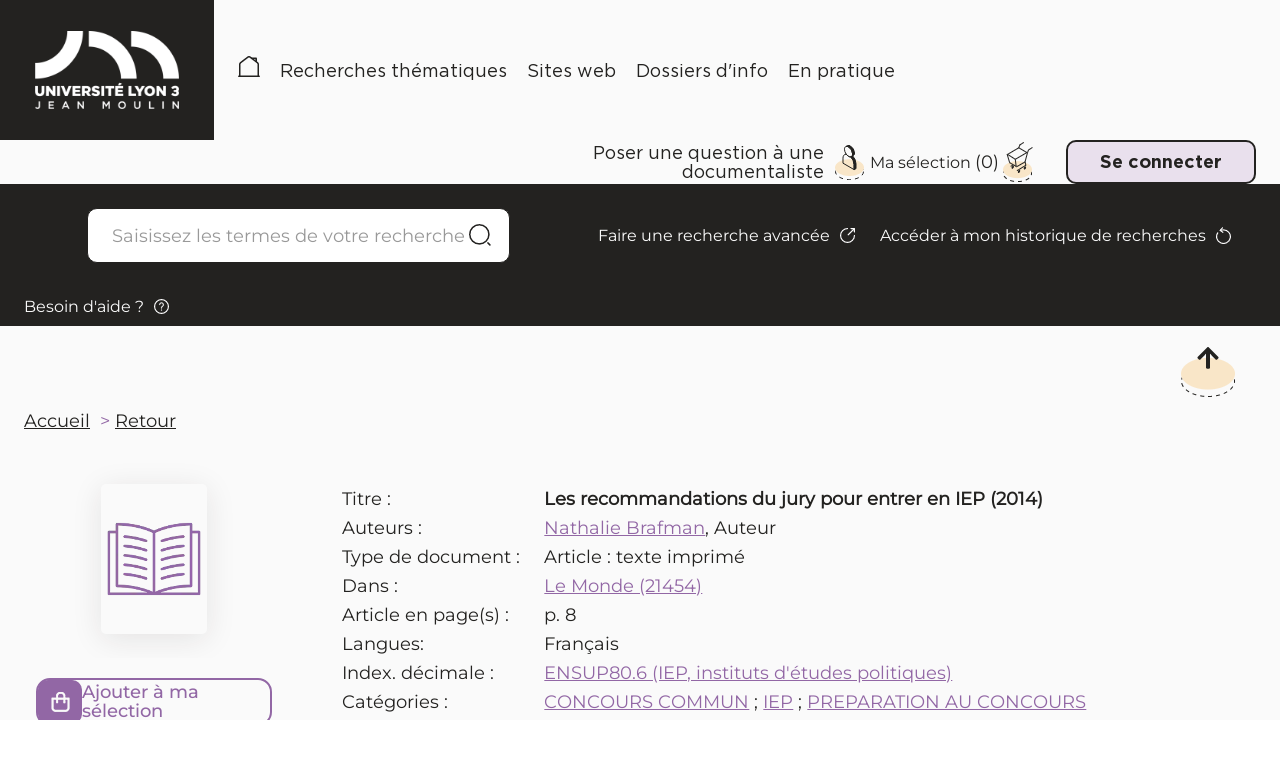

--- FILE ---
content_type: text/html; charset=utf-8
request_url: https://pmb.univ-lyon3.fr/opac_css/index.php?lvl=notice_display&id=3554
body_size: 13007
content:
<!DOCTYPE html>
<html lang="fr">
<head>
    <meta http-equiv="Content-Security-Policy" content="">
			<meta charset="utf-8">
			<meta name="author" content="PMB Group">

			<meta name="keywords" content="OPAC, web, library, opensource, catalog, catalogue, bibliothèque, médiathèque, pmb, phpmybibli">
			<meta name="description" content="Catalogue en ligne SCUIO-IP Université Jean Moulin Lyon 3."><meta name="robots" content="all">
			
			<meta http-equiv="X-UA-Compatible" content="IE=Edge">
			<meta name="viewport" content="width=device-width, initial-scale=1, maximum-scale=1">
	
	
	
				<script src="./styles/common/toolkits/jquery/versions/jquery-1.9.1.min.js"></script>
				
				
				<!--[if lte IE 8]>
				  <script src='./styles/common/toolkits/jquery/components/jquery-1.9.1.min.js'></script>
				<![endif]--><script src="./styles/common/toolkits/uikit-3.9.4/js/uikit.min.js"></script><link rel="stylesheet" type="text/css" href="./styles/common/toolkits/uikit-3.9.4/css/uikit.min.css?1737375348"><script src="./styles/common/toolkits/PMB_Scripts/js/components/set-facette-offcanvas-resp.min.js"></script>
<link rel="stylesheet" type="text/css" href="./styles/common/dGrowl.css?1737375347">
<link rel="stylesheet" type="text/css" href="./styles/common/dsi.css?1737375347">
<link rel="stylesheet" type="text/css" href="./styles/common/font-awesome.css?1737375347">
<link rel="stylesheet" type="text/css" href="./styles/common/open-sans.css?1737375347">
<link rel="stylesheet" type="text/css" href="./styles/common/pagination.css?1737375347">
<link rel="stylesheet" type="text/css" href="./styles/common/visionneuse.css?1737375348">
<link rel="stylesheet" type="text/css" href="./styles/lyon3_2024/lyon3_2024.css?1737375348"><script type="text/javascript">var opac_style= 'lyon3_2024';</script>
	<style type="text/css">
	#change-profil input.bouton {
margin-top: 2.4rem;
}
		</style>
		<link rel="SHORTCUT ICON" href="./styles/lyon3_2024/images/favicon.svg">
	<script type="text/javascript" src="includes/javascript/drag_n_drop.js"></script>
	<script type="text/javascript" src="includes/javascript/handle_drop.js"></script>
	<script type="text/javascript" src="includes/javascript/popup.js"></script>
	<script type="text/javascript">
			// Fonction a utiliser pour l'encodage des URLs en javascript
			function encode_URL(data){
				var docCharSet = document.characterSet ? document.characterSet : document.charset;
				if(docCharSet == "UTF-8"){
	    			return encodeURIComponent(data);
	    		}else{
	    			return escape(data);
	    		}
	    	}
	    </script>
	<script type="text/javascript">
	  	if (!document.getElementsByClassName){ // pour ie
			document.getElementsByClassName =
			function(nom_class){
				var items=new Array();
				var count=0;
				for (var i=0; i<document.getElementsByTagName('*').length; i++) {
					if (document.getElementsByTagName('*').item(i).className == nom_class) {
						items[count++] = document.getElementsByTagName('*').item(i);
				    }
				 }
				return items;
			 }
		}
	</script>

		<link rel="stylesheet" type="text/css" href="./includes/javascript/dojo/dijit/themes/tundra/tundra.css">
		<script type="text/javascript">
			var dojoConfig = {
				parseOnLoad: true,
				locale: 'fr-fr',
				isDebug: false,
				usePlainJson: true,
				packages: [{
						name: 'pmbBase',
						location:'../../../..'
					},{
						name: 'd3',
						location:'../../d3'
					}],
				deps: ['apps/pmb/MessagesStore', 'dgrowl/dGrowl', 'dojo/ready', 'apps/pmb/ImagesStore'],
				callback:function(MessagesStore, dGrowl, ready, ImagesStore){
					window.pmbDojo = {};
					pmbDojo.messages = new MessagesStore({url:'./ajax.php?module=ajax&categ=messages', directInit:false, lastModified:'1737375346'});
					pmbDojo.images = new ImagesStore({url:'./ajax.php?module=ajax&categ=images', directInit:false});
					ready(function(){
						new dGrowl({'channels':[{'name':'info','pos':2},{'name':'error', 'pos':1}]});
					});

				},
			};
		</script>
		<script type="text/javascript" src="./includes/javascript/dojo/dojo/dojo.js"></script>
		<script type="text/javascript">
		dojo.addOnLoad(function () {
			// Ajout du theme Dojo
			dojo.addClass(dojo.body(),'tundra');
		})
		</script>
		<script type="text/javascript">
	var pmb_img_patience = './images/patience.gif';
</script><script type="text/javascript">
			var opac_show_social_network =0;
		</script>
	<script type="text/javascript" src="./includes/javascript/http_request.js"></script>
	
<script>
				dojo.addOnLoad(function (){
					//on balance un evenement pour les initialiser les modules si besoin...
					dojo.publish('init',['cms_dojo_init',{}]);
				});
			</script><script>
			function cms_module_search_22_change_dest(){
				var page = 0;
                var universe = 0;
                var default_segment = 0;
				if(document.forms['cms_module_search_22_searchbox'].dest) {
					var dests = document.forms['cms_module_search_22_searchbox'].dest;
					for(var i = 0; i < dests.length; i++){
    					if(dests[i].checked || dests[i].selected ){
    						page = dests[i].getAttribute('page');
	                        universe = dests[i].getAttribute('universe');
	                        default_segment = dests[i].getAttribute('default_segment');
							break;
						}
					}
				}
                if(universe > 0){
                    if(default_segment > 0){
                        document.forms['cms_module_search_22_searchbox'].action = './index.php?lvl=search_segment&action=segment_results&id='+default_segment;
                    } else {
                        document.forms['cms_module_search_22_searchbox'].action = './index.php?lvl=search_universe&id='+universe;
                    }
                } else if(page>0){
					document.forms['cms_module_search_22_searchbox'].action = './index.php?lvl=cmspage&pageid='+page;
				}
                if (page.toString().indexOf('view_') != -1) {
					var view_id = page.substr(5);
				    document.forms['cms_module_search_22_searchbox'].action += '&opac_view='+view_id;
				}
			}
		</script><script>
			function cms_module_search_210_change_dest(){
				var page = 0;
                var universe = 0;
                var default_segment = 0;
				if(document.forms['cms_module_search_210_searchbox'].dest) {
					var dests = document.forms['cms_module_search_210_searchbox'].dest;
					for(var i = 0; i < dests.length; i++){
    					if(dests[i].checked || dests[i].selected ){
    						page = dests[i].getAttribute('page');
	                        universe = dests[i].getAttribute('universe');
	                        default_segment = dests[i].getAttribute('default_segment');
							break;
						}
					}
				}
                if(universe > 0){
                    if(default_segment > 0){
                        document.forms['cms_module_search_210_searchbox'].action = './index.php?lvl=search_segment&action=segment_results&id='+default_segment;
                    } else {
                        document.forms['cms_module_search_210_searchbox'].action = './index.php?lvl=search_universe&id='+universe;
                    }
                } else if(page>0){
					document.forms['cms_module_search_210_searchbox'].action = './index.php?lvl=cmspage&pageid='+page;
				}
                if (page.toString().indexOf('view_') != -1) {
					var view_id = page.substr(5);
				    document.forms['cms_module_search_210_searchbox'].action += '&opac_view='+view_id;
				}
			}
		</script><title>Les recommandations du jury pour entrer en IEP Catalogue en ligne</title><script type="text/javascript" src="./includes/javascript/auth_popup.js"></script><script type="text/javascript" src="./includes/javascript/pnb.js"></script><script src="./includes/javascript/accessibility.js"></script><script type="text/javascript" src="./includes/javascript/tablist_ajax.js"></script><script type="text/javascript" src="./includes/javascript/tablist.js"></script><script type="text/javascript" src="./includes/javascript/misc.js"></script><script type="text/javascript" src="./includes/javascript/tarteaucitron/tarteaucitron.js"></script><meta http-equiv="Content-Type" content="charset=utf-8"></head>

<body onload="window.defaultStatus='PMB : Accès public';" id="pmbopac" data-cms-page="Affichage d'une monographie" data-cms-model="OPAC"><div id="container">

		
		<div id="cms_zone_12" class="uk-flex uk-flex-wrap" data-name="pmb_container"><header id="intro" class="uk-width-1-1" role="banner" data-name="intro">

		<section id="cms_zone_1690" class="header_top uk-flex uk-flex-between uk-flex-middle" data-name="header_top"><section id="cms_zone_1692" class="header_top_container_left uk-flex uk-flex-middle" data-name="header_top_container_left"><div id="cms_module_section_126" class="cms_module_section cms_module uk-width-1-1 pmb_logo_portail" data-name="01_Logo"><div class="pmb_logo_portail_container uk-flex uk-flex-wrap uk-flex-bottom pmb_grid_gap">
    <div id="pmb_logo_primary">
         <a href="./index.php" target="" title="">
	      <img src="https://pmb.univ-lyon3.fr/opac_css/cms_vign.php?type=section&amp;id=62&amp;database=pmb&amp;mode=custom_188" alt="Logo Université Jean Moulin - Lyon 3">
        </a>
    </div>
</div></div><div id="cms_module_sectionslist_120" class="pmb-container pmb_menu_horiz cms_module_sectionslist cms_module uk-width-1-1 uk-visible@m pmb_menuHoriz" data-name="03_Menu / menuHoriz">    <nav id="pmb_menu_desktop" class="pmb_container">
        <ul class="uk-flex uk-flex-left uk-flex-middle uk-flex-wrap">
        
                            <li class="pmb_menu_item pmb_subtitle_variant">
                    <a href="./index.php" target="" title="Accueil">
                        Accueil
                    </a>
                                    </li>
                            <li class="pmb_menu_item pmb_subtitle_variant pmb_title_arrow">
                    <a href="./index.php?lvl=cmspage&amp;pageid=6&amp;id_rubrique=113" target="" title="Recherches thématiques">
                        Recherches thématiques
                    </a>
                                        
                       
                        <div class="pmb_menu_dropdown" data-uk-dropdown="mode: hover; pos: bottom-left; animation: uk-animation-slide-bottom">
                            <ul id="pmb_menuclass_recherches " class="pmb_menu_child uk-flex uk-flex-column">
                                                                    <li class="pmb_menu_child_item ">
                                        <a tabindex="0" href="./index.php?lvl=search_universe&amp;id=1" target="_self">
                                            Formations
                                         </a>
                                    </li>
                                                                    <li class="pmb_menu_child_item ">
                                        <a tabindex="0" href="./index.php?lvl=search_universe&amp;id=4" target="_self">
                                            Métiers et compétences
                                         </a>
                                    </li>
                                                                    <li class="pmb_menu_child_item ">
                                        <a tabindex="0" href="./index.php?lvl=search_universe&amp;id=3" target="_self">
                                            Stages et emploi
                                         </a>
                                    </li>
                                                                    <li class="pmb_menu_child_item ">
                                        <a tabindex="0" href="./index.php?lvl=search_universe&amp;id=2" target="_self">
                                            Mobilité internationale
                                         </a>
                                    </li>
                                                            </ul>
                        </div>
                                    </li>
                            <li class="pmb_menu_item pmb_subtitle_variant pmb_title_arrow">
                    <a href="./index.php?lvl=cmspage&amp;pageid=6&amp;id_rubrique=114" target="" title="Sites web">
                        Sites web
                    </a>
                                        
                       
                        <div class="pmb_menu_dropdown" data-uk-dropdown="mode: hover; pos: bottom-left; animation: uk-animation-slide-bottom">
                            <ul id="pmb_menuclass_sites " class="pmb_menu_child uk-flex uk-flex-column">
                                                                    <li class="pmb_menu_child_item ">
                                        <a tabindex="0" href="./index.php?lvl=cmspage&amp;pageid=6&amp;id_rubrique=124" target="">
                                            Sites essentiels
                                         </a>
                                    </li>
                                                                    <li class="pmb_menu_child_item uk-visible-toggle uk-flex uk-flex-column">
                                        <a tabindex="0" href="./index.php?lvl=cmspage&amp;pageid=6&amp;id_rubrique=125" target="">
                                            Sites spécialisés
                                         </a>
                                    </li>
                                                            </ul>
                        </div>
                                    </li>
                            <li class="pmb_menu_item pmb_subtitle_variant">
                    <a href="./index.php?lvl=cmspage&amp;pageid=6&amp;id_rubrique=115" target="" title="Dossiers d'info">
                        Dossiers d'info
                    </a>
                                    </li>
                            <li class="pmb_menu_item pmb_subtitle_variant pmb_title_arrow">
                    <a href="./index.php?lvl=cmspage&amp;pageid=6&amp;id_rubrique=116" target="" title="En pratique">
                        En pratique
                    </a>
                                        
                       
                        <div class="pmb_menu_dropdown" data-uk-dropdown="mode: hover; pos: bottom-left; animation: uk-animation-slide-bottom">
                            <ul id="pmb_menuclass_en " class="pmb_menu_child uk-flex uk-flex-column">
                                                                    <li class="pmb_menu_child_item ">
                                        <a tabindex="0" href="./index.php?lvl=cmspage&amp;pageid=6&amp;id_rubrique=121" target="">
                                            Qui sommes-nous ?
                                         </a>
                                    </li>
                                                                    <li class="pmb_menu_child_item ">
                                        <a tabindex="0" href="./index.php?lvl=cmspage&amp;pageid=6&amp;id_rubrique=122" target="">
                                            Mode d'emploi
                                         </a>
                                    </li>
                                                                    <li class="pmb_menu_child_item ">
                                        <a tabindex="0" href="./index.php?lvl=cmspage&amp;pageid=6&amp;id_rubrique=123" target="">
                                            Nous contacter
                                         </a>
                                    </li>
                                                            </ul>
                        </div>
                                    </li>
                    </ul>
    </nav>
</div></section><div id="cms_zone_1693" class="header_top_container_right" data-name="header_top_container_right"><div id="cms_zone_580" class="uk-flex pmb-container uk-flex-right uk-flex-middle pmb_surmenu" data-name="pmb_surmenu"><section id="cms_zone_1697" class="contact_doc_container" data-name="contact_doc_container"><div id="cms_module_section_247" class="cms_module_section cms_module pmb_contact_link pmb_contact_docu" data-name="Contact_docu"><div class="pmb_contact_link_container">
    <a href="./index.php?lvl=cmspage&amp;pageid=6&amp;id_rubrique=138" target="_self" title="Poser une question à une documentaliste">
        Poser une question à une documentaliste
    </a>
</div></div></section><div id="cms_zone_1220" class="pmb_container_panier" data-name="pmb_container_panier"><div id="resume_panier" data-name="resume_panier">
			<iframe recept="yes" recepttype="cart" frameborder="0" id="iframe_resume_panier" name="cart_info" allowtransparency="true" src="" scrolling="no" scrollbar="0"></iframe>
			<script type="text/javascript">
				addLoadEvent(function() {
		        	let iframe = document.getElementById('iframe_resume_panier');
		           	if (iframe) {
						iframe.src = 'cart_info.php'
					}
				});
			</script>
		</div></div><div id="connexion" hidden="" data-name="connexion">

			<h3 class="login_invite">Se connecter</h3><div id="login_form"><form action="index.php?lvl=notice_display&amp;id=3554" method="post" name="myform"><label>accéder à votre compte de lecteur</label><br>
				<input type="text" name="login" class="login" size="14" placeholder="identifiant"><br>
                <div class="myform-password-text-visually">
                    <input type="password" id="myform-password" name="password" class="password" size="8" placeholder="Mot de passe" value="">
                    <button type="button" class="fa fa-eye" id="myform-password-visually" onclick='toggle_password(this, "myform-password");' title="Afficher ou masquer le mot de passe"></button>
                </div>
                <input type="hidden" name="force_login" value="1">
				<input type="submit" name="ok" value="Se connecter" class="bouton"><input type="hidden" name="csrf_token" value="0f89d9f4eeec2dbe841c504ebc4603f43cb09d73"></form><a class="mdp_forgotten" href="./askmdp.php">Mot de passe oublié ?</a><br><a class="subs_not_yet_subscriber" href="./subscribe.php">Pas encore inscrit ?</a></div>

			</div><div id="cms_module_htmlcode_204" class="cms_module_htmlcode cms_module uk-visible@m uk-flex uk-flex-middle" data-name="Toggle Connexion"><div class="pmb_user uk-flex uk-flex-middle">
    <button class="uk-flex uk-flex-middle pmb_button" data-uk-toggle="target: #connexion; animation: uk-animation-fade" type="button">
                    <span>Se connecter</span>
            </button>
</div></div></div></div><div id="cms_module_htmlcode_174" class="cms_module_htmlcode cms_module uk-hidden@m pmb_resp_bar uk-flex uk-flex-middle" data-name="Menu bar responsive"><ul class="pmb_resp_menu uk-flex uk-flex-wrap uk-flex-middle">
    <li>
        <button class="pmb_icon_user" data-uk-toggle="target: #connexion; animation: uk-animation-slide-bottom" type="button">
             <img src="./styles/lyon3_2024/images/user.png" alt="Se connecter">
        </button>
    </li>
    <li>
        <button class="pmb_icon_search" data-uk-toggle="target: .pmb_search_resp; animation: uk-animation-slide-bottom; cls: uk-display-block" type="button">
            <img src="./styles/lyon3_2024/images/search-mobile.png" alt="recherche">
        </button>
    </li>
    
    <li>
        <a class="pmb_icon_history" href="./index.php?lvl=search_history">
            <img src="./styles/lyon3_2024/images/history.svg" alt="Historique de recherche">
        </a>
    </li>
    <li>
         <a class="pmb_icon_cart" href="./index.php?lvl=show_cart">
            <img src="./styles/lyon3_2024/images/cart.svg" alt="">
        </a>
        
    </li>
</ul>
</div></section><div id="intro_bibli" class="uk-hidden" data-name="intro_bibli">
			<h3>SCUIO-IP Université Jean Moulin Lyon 3</h3>
			<div class="p1"></div>
			<div class="p2"></div>
			</div><div id="cms_module_article_177" class="cms_module_article cms_module" data-name="Bouton Aide - Connexion"><div id="pmb_help_connexion">
    <a href="./index.php?lvl=cmspage&amp;pageid=4&amp;id_article=79">Besoin d'aide ?</a>
</div></div><div id="cms_module_htmlcode_211" class="cms_module_htmlcode cms_module uk-hidden@m pmb_toggle_menu_resp" data-name="Toggle menu"><button class="pmb_icon_burger" data-uk-toggle="target: #pmb_resp_offcanvas" type="button">
    <img src="./styles/lyon3_2024/images/burger.png" alt="Bouton menu burger">
    <p class="btn_menu_burger">Menu</p>
</button></div><section id="cms_zone_1691" class="header_bottom uk-flex uk-flex-between" data-name="header_bottom"><section id="cms_zone_1694" class="header_bottom_container_left uk-width-1-1" data-name="header_bottom_container_left"><section id="cms_zone_1696" class="search_barre_container" data-name="search_barre_container"><div id="cms_module_search_22" class="pmb-container cms_module_search cms_module uk-width-1-1 pmb_search uk-visible@m" role="search" data-name="02_Barre de recherche simple">
			<form method="post" class="searchbox searchbox_aff_input_search" action="./index.php?lvl=more_results&amp;autolevel1=1" name="cms_module_search_22_searchbox" onsubmit="if (cms_module_search_22_searchbox.user_query.value.length == 0) { cms_module_search_22_searchbox.user_query.value='*';}">
				
				<input type="hidden" value="1" name="look_TITLE">
				<input type="hidden" value="1" name="look_AUTHOR">
				<input type="hidden" value="1" name="look_ALL">
				<h4 class="searchbox_title">Nos ressources en orientation et insertion professionnelle</h4><span class="research_inputs">
					<input type="text" name="user_query" value="" placeholder="Saisissez les termes de votre recherche">
				<input class="bouton" type="submit" value="Rechercher">
				<input class="bouton button_search_help" title="Aide" type="button" onclick='window.open("./help.php?whatis=simple_search", "search_help", "scrollbars=yes, toolbar=no, dependent=yes, width=400, height=400, resizable=yes"); return false' value="Aide"></span>
						<p class="search_other_link" id="search_other_link_0"><a href="./index.php?search_type_asked=extended_search" title="Faire une recherche avancée">Faire une recherche avancée</a></p>
						<p class="search_other_link" id="search_other_link_1"><a href="./index.php?lvl=search_history" title="Accéder à mon historique de recherches">Accéder à mon historique de recherches</a></p>
						<p class="search_other_link" id="search_other_link_2"><a href="./index.php?lvl=cmspage&amp;pageid=4&amp;id_article=89" target="_blank" title="Besoin d'aide ?">Besoin d'aide ?</a></p>
			<input type="hidden" name="csrf_token" value="6b59080cfa8c5ce39eb28dfc20c94e7559f6f8b8"></form></div></section><div id="cms_module_search_210" class="uk-hidden@m cms_module_search cms_module uk-width-1-1 pmb_search pmb_search_resp" data-name="02_Barre de recherche responsive">
			<form method="post" class="searchbox " action="./index.php?lvl=more_results&amp;autolevel1=1" name="cms_module_search_210_searchbox" onsubmit="if (cms_module_search_210_searchbox.user_query.value.length == 0) { cms_module_search_210_searchbox.user_query.value='*';}">
				
				<input type="hidden" value="1" name="look_TITLE">
				<input type="hidden" value="1" name="look_AUTHOR">
				<input type="hidden" value="1" name="look_ALL">
				<h4 class="searchbox_title">Catalogue de ressources</h4><span class="research_inputs">
					<input type="text" name="user_query" value="" placeholder="Rechercher...">
				<input class="bouton" type="submit" value="Rechercher"></span>
						<p class="search_other_link" id="search_other_link_0"><a href="./index.php?search_type_asked=extended_search" title="Faire une recherche avancée">Faire une recherche avancée</a></p>
						<p class="search_other_link" id="search_other_link_1"><a href="./index.php?lvl=cmspage&amp;pageid=4&amp;id_article=89" target="_blank" title="Besoin d'aide ?">Besoin d'aide ?</a></p>
			<input type="hidden" name="csrf_token" value="c447cad0700d5f2ab7b8641e542b2b2c0e380c81"></form></div></section><section id="cms_zone_1695" class="header_bottom_container_right" data-name="header_bottom_container_right"><div id="cms_module_section_236" class="pmb-container cms_module_section cms_module uk-width-1-1 pmb_deco_image_home uk-flex uk-flex-center uk-flex-middle" data-name="Image_décorative_header"><div class="uk-flex uk-flex-right">
    <div class="pmb_deco_image_home_content">
        <img src="https://pmb.univ-lyon3.fr/opac_css/cms_vign.php?type=section&amp;id=86&amp;database=pmb&amp;mode=custom_218" alt=" Image décorative " title=" Image décorative ">
    </div>
</div></div></section></section><div id="cms_module_sectionslist_173" class="cms_module_sectionslist cms_module uk-hidden@m pmb_menu_responsive" data-name="Menu responsive">    <div id="pmb_resp_offcanvas" class="uk-offcanvas  pmb_menu_responsive_container" data-uk-offcanvas>
        <div class="uk-offcanvas-bar uk-offcanvas-bar-custom  pmb_menu_responsive_container_content">
            <nav id="pmb_menu_mobile">
                <ul class="uk-flex uk-flex-column">
                
                                            <li class="pmb_menu_item">
                            <a href="./index.php" target="">
                                Accueil
                            </a>
                                                    </li>
                                            <li class="pmb_menu_item">
                            <a href="./index.php?lvl=cmspage&amp;pageid=6&amp;id_rubrique=113" target="">
                                Recherches thématiques
                            </a>
                                                        
                                <ul class="pmb_menu_child uk-flex uk-flex-column">
                                                                            <li class="pmb_menu_child_item ">
                                            <a tabindex="-1" href="./index.php?lvl=search_universe&amp;id=1" target="_self">
                                                Formations
                                             </a>
                                                                                    </li>
                                                                            <li class="pmb_menu_child_item ">
                                            <a tabindex="-1" href="./index.php?lvl=search_universe&amp;id=4" target="_self">
                                                Métiers et compétences
                                             </a>
                                                                                    </li>
                                                                            <li class="pmb_menu_child_item ">
                                            <a tabindex="-1" href="./index.php?lvl=search_universe&amp;id=3" target="_self">
                                                Stages et emploi
                                             </a>
                                                                                    </li>
                                                                            <li class="pmb_menu_child_item ">
                                            <a tabindex="-1" href="./index.php?lvl=search_universe&amp;id=2" target="_self">
                                                Mobilité internationale
                                             </a>
                                                                                    </li>
                                                                    </ul>
                                                    </li>
                                            <li class="pmb_menu_item">
                            <a href="./index.php?lvl=cmspage&amp;pageid=6&amp;id_rubrique=114" target="">
                                Sites web
                            </a>
                                                        
                                <ul class="pmb_menu_child uk-flex uk-flex-column">
                                                                            <li class="pmb_menu_child_item ">
                                            <a tabindex="-1" href="./index.php?lvl=cmspage&amp;pageid=6&amp;id_rubrique=124" target="">
                                                Sites essentiels
                                             </a>
                                                                                    </li>
                                                                            <li class="pmb_menu_child_item uk-flex uk-flex-column">
                                            <a tabindex="-1" href="./index.php?lvl=cmspage&amp;pageid=6&amp;id_rubrique=125" target="">
                                                Sites spécialisés
                                             </a>
                                                                                        
                                                    <ul class="pmb_menu_grandchild">
                                                                                                                    <li class="pmb_menu_grandchild_item">
                                                                <a href="./index.php?lvl=cmspage&amp;pageid=6&amp;id_rubrique=126" target="">
                                                                    Formations
                                                                </a>
                                                            </li>
                                                                                                                    <li class="pmb_menu_grandchild_item">
                                                                <a href="./index.php?lvl=cmspage&amp;pageid=6&amp;id_rubrique=136" target="">
                                                                    Métiers, fonctions
                                                                </a>
                                                            </li>
                                                                                                                    <li class="pmb_menu_grandchild_item">
                                                                <a href="./index.php?lvl=cmspage&amp;pageid=6&amp;id_rubrique=127" target="">
                                                                    Fonction publique
                                                                </a>
                                                            </li>
                                                                                                                    <li class="pmb_menu_grandchild_item">
                                                                <a href="./index.php?lvl=cmspage&amp;pageid=6&amp;id_rubrique=128" target="">
                                                                    Stages et emploi
                                                                </a>
                                                            </li>
                                                                                                            </ul>
                                                                                    </li>
                                                                    </ul>
                                                    </li>
                                            <li class="pmb_menu_item">
                            <a href="./index.php?lvl=cmspage&amp;pageid=6&amp;id_rubrique=115" target="">
                                Dossiers d'info
                            </a>
                                                    </li>
                                            <li class="pmb_menu_item">
                            <a href="./index.php?lvl=cmspage&amp;pageid=6&amp;id_rubrique=116" target="">
                                En pratique
                            </a>
                                                        
                                <ul class="pmb_menu_child uk-flex uk-flex-column">
                                                                            <li class="pmb_menu_child_item ">
                                            <a tabindex="-1" href="./index.php?lvl=cmspage&amp;pageid=6&amp;id_rubrique=121" target="">
                                                Qui sommes-nous ?
                                             </a>
                                                                                    </li>
                                                                            <li class="pmb_menu_child_item ">
                                            <a tabindex="-1" href="./index.php?lvl=cmspage&amp;pageid=6&amp;id_rubrique=122" target="">
                                                Mode d'emploi
                                             </a>
                                                                                    </li>
                                                                            <li class="pmb_menu_child_item ">
                                            <a tabindex="-1" href="./index.php?lvl=cmspage&amp;pageid=6&amp;id_rubrique=123" target="">
                                                Nous contacter
                                             </a>
                                                                                    </li>
                                                                    </ul>
                                                    </li>
                                    </ul>
            </nav>
        </div>
    </div>
</div><div id="cms_module_htmlcode_209" class="cms_module_htmlcode cms_module uk-hidden@m" data-name="Facettes_responsive"><button data-pmb-offcanvas="pmb_offcanvas_toggle" class="pmb_icon_facette uk-hidden" data-uk-toggle="target: #facette" type="button">
    <span>Affiner la recherche</span>
</button></div><section id="cms_zone_1701" class="reseaux_sociaux_responsive_container" data-name="reseaux_sociaux_responsive_container"><div id="cms_module_sectionslist_239" class="cms_module_sectionslist cms_module pmb_header_reseaux_sociaux" data-name="02_header_reseaux_sociaux">    <div class="pmb_header_reseaux_sociaux_container">
            	    <h2 class="pmb_subtitle_variant">Nous suivre</h2>
                <ul class="uk-flex uk-flex-wrap pmb_social_items">    
                            
                <li class="pmb_social_item">
                    <a href="https://www.facebook.com/UnivJeanMoulinLyon3/" target="_blank" title="Facebook (mobile)">
                        <img src="https://pmb.univ-lyon3.fr/opac_css/cms_vign.php?type=section&amp;id=91&amp;database=pmb&amp;mode=custom_30" alt="Logo Facebook">
                   </a>
               </li>
        	                
                <li class="pmb_social_item">
                    <a href="https://www.instagram.com/univlyon3/" target="_blank" title="Instagram (mobile)">
                        <img src="https://pmb.univ-lyon3.fr/opac_css/cms_vign.php?type=section&amp;id=92&amp;database=pmb&amp;mode=custom_30" alt="Logo Instagram">
                   </a>
               </li>
        	                
                <li class="pmb_social_item">
                    <a href="https://www.linkedin.com/school/universit-jean-moulin---lyon-3" target="_blank" title="Linkedin (mobile)">
                        <img src="https://pmb.univ-lyon3.fr/opac_css/cms_vign.php?type=section&amp;id=93&amp;database=pmb&amp;mode=custom_30" alt="Logo Linkedin">
                   </a>
               </li>
        	                
                <li class="pmb_social_item">
                    <a href="./index.php?lvl=cmspage&amp;pageid=6&amp;id_rubrique=94" target="_blank" title="YouTube (mobile)">
                        <img src="https://pmb.univ-lyon3.fr/opac_css/cms_vign.php?type=section&amp;id=94&amp;database=pmb&amp;mode=custom_30" alt="">
                   </a>
               </li>
        			</ul>
    </div>
</div></section></header><main id="main" class="uk-width-expand" role="main" data-name="main"> 

		<div id="cms_zone_1282" class="pmb-container" data-name="pmb_main_opac"><div id="cms_module_htmlcode_170" class="cms_module_htmlcode cms_module cms_module_breadcrumb ariane_opac" data-name="Fil ariane - bouton retour"><ol class="pmb_breadcrumb uk-flex">
    <li class="pmb_breadcrumb_home">
        <a href="./index.php">Accueil</a>
    </li>
    <li>
        <a href="javascript:history.go(-1)" title="Retour">Retour</a>
    </li>
</ol></div><section id="cms_zone_1283" class="uk-flex pmb_main_facettes" data-name="main_container"><div id="cms_zone_1222" class="pmb_facette_container" data-name="Facette container"></div><div id="cms_zone_1284" class="uk-width-1-1" data-name="main_content_container"><div id="main_header" data-name="main_header"></div><div id="main_hors_footer" data-name="main_hors_footer">
						






		<div id="intro_message" data-name="intro_message"><div class="p2"></div></div><div id="notice" data-name="notice">

		<style type="text/css">
		
	</style>

<div id="noticeNot" data-record-id="3554">
	<div class="parentNot">
		<div id="blocNotice_descr">
			
			
																					
			
			
						
			
			<div id="div_detail3554">
										<div class="asideContentNot">
																		
							<div class="vignetteimgNot">
								<div class="vignetteDocNot">
									<img class="vignetteNot" src="https://pmb.univ-lyon3.fr/opac_css/thumbnail.php?type=1&amp;id=3554" alt="Les recommandations du jury pour entrer en IEP" loading="lazy">
								</div>
							</div>
																
																					
																					
																		
							<div class="onglet_basketNot ui-panel-basket-item">
								<div id="record_container_3554_cart" class="ui-flex ui-flex-middle">
																			<a href="cart_info.php?id=3554&amp;header=Les+recommandations+du+jury+pour+entrer+en+IEP" title="Ajouter à ma sélection" target="cart_info" class="img_basketNot">
											<span class="icon_basketNot"><img src="./styles/common/images/white_basket.png" style="border:0px" alt="Ajouter à ma sélection" loading="lazy"></span>
										</a>
										<a href="cart_info.php?id=3554&amp;header=Les+recommandations+du+jury+pour+entrer+en+IEP" title="Ajouter à ma sélection" target="cart_info" class="label_basketNot">
											<span class="label_basketNot">Ajouter à ma sélection</span>
										</a>
																	</div>
							</div>	
																						
												
																
										
																										
																																																																					
																					</div>
				
				
																	
				
				<div class="notice_contenu">
					<span class="Z3988" title="ctx_ver=Z39.88-2004&amp;rft_val_fmt=info%3Aofi%2Ffmt%3Akev%3Amtx%3Ajournal&amp;rft.genre=article&amp;rft.atitle=Les%20recommandations%20du%20jury%20pour%20entrer%20en%20IEP&amp;rft.jtitle=Le%20Monde&amp;rft.issue=21454&amp;rft.date=2014-01-09&amp;rft.epage=p.%208&amp;rft_id=&amp;rft.au=Nathalie%20Brafman&amp;rft.aulast=Brafman&amp;rft.aufirst=Nathalie"></span>
											<table class="descr_notice">
							<tbody>
									<tr class="record_tit1">
		<td class="labelNot">
			<span>Titre : </span>
		</td>
		<td class="labelContent">
			<span id="exempl_titleNot">Les recommandations du jury pour entrer en IEP (2014)</span>
		</td>
	</tr>
								
																																		
																																		
																																	
																																																				
																																						<tr class="record_responsabilites">
												<td class="labelNot">
													<span>Auteurs : </span>
												</td>
												<td class="labelContent">
													<span>
																				<a href="./index.php?lvl=author_see&amp;id=1218" title="Nathalie Brafman">Nathalie Brafman</a>, Auteur																							</span>
												</td>
											</tr>
																																											
																											<tr class="record_tdoc">
											<td class="labelNot">
												<span>Type de document : </span> 
											</td>
											<td class="labelContent">
												<span>
																											Article : texte imprimé																									</span>
											</td>
										</tr>
																									
																																	
											<tr class="record_bul_info">
			<td class="labelNot">
				<span>Dans :</span> 
			</td>
			<td class="labelContent">
				<span><a href="https://pmb.univ-lyon3.fr/opac_css/index.php?lvl=bulletin_display&amp;id=5409" title="Le Monde (21454 )">Le Monde (21454)</a></span>
			</td>
		</tr>
									
																
																																	
													<tr class="record_npages">
				<td class="labelNot">
						<span>Article en page(s) : </span>				
				</td>
				<td class="labelContent">
					<span>p. 8</span>
				</td>
			</tr>
									
																																	
																																	
																																	
																																	
																
																																	
																																	
																											<tr class="record_langues">
											<td class="labelNot">
												<span>Langues:</span>
											</td>
											<td class="labelContent">
																																							<span>Français</span>
																																				</td>
										</tr>
																									
																																	
																																	
																											<tr class="record_indexint">
											<td class="labelNot">
												<span>Index. décimale : </span>
											</td>
											<td class="labelContent">
												<span><a href="./index.php?lvl=indexint_see&amp;id=302">ENSUP80.6 (IEP, instituts d'études politiques)</a></span>
											</td>
										</tr>
																									
																																																		<tr class="record_categories">
													<td class="labelNot">
														<span>Catégories : </span>
													</td>
													<td class="labelContent">
																																																					<span><a href="./index.php?lvl=categ_see&amp;id=2438">CONCOURS COMMUN</a></span>
																																																																			;
																												<span><a href="./index.php?lvl=categ_see&amp;id=2920">IEP</a></span>
																																																																			;
																												<span><a href="./index.php?lvl=categ_see&amp;id=2481">PREPARATION AU CONCOURS</a></span>
																																							</td>
													</tr>
																																														
																																	
																											<tr class="record_resume">
											<td class="labelNot">
												<span>Résumé : </span>
											</td>
											<td class="labelContent">
												<span>1ère publication du rapport du Concours commun 2013 d'entrée à 6 IEP. Le jury délivre de nombreux conseils aux candidats sur les épreuves de langues, histoire et questions contemporaines.</span>
											</td>
										</tr>
																									
																																	
																																	
								
																									                                
																																	
																																	
																																</tbody>
						</table>
									</div>
			</div>
		</div>
		<div class="clear"></div>
																								
			
						
														
					<div id="zone_exemplaires">
						
					</div>
											
									
									
					<div id="docnum">
				
			</div>
				
					
				
							 
		
								
		
								
		
								
	</div>
</div>
</div><div id="cms_zone_27" data-name="divers_opac"><div id="navigator" data-name="navigator">
<table style="width:100%"><tr><td class="navig_actions_first_screen"><a href="./index.php?lvl=index" class="avec_recherches"><span>Nouvelle recherche</span></a></td>
</tr></table></div></div></div></div></section></div></main><footer id="footer" class="uk-width-1-1" role="contentinfo" data-name="footer">






<div id="cms_module_htmlcode_134" class="pmb-container cms_module_htmlcode cms_module pmb_anchor_container " data-name="00_Retour haut de page / Ancre"><div class="pmb_anchor">
	<a href="#pmbopac" title="Retour en haut de page" data-uk-scroll></a>
</div></div><div id="cms_zone_1333" class="uk-flex uk-flex-column footer_container" data-name="footer_container"><section id="cms_zone_1686" class="footer_container_top uk-flex pmb-container uk-flex-between" data-name="Footer_container_top"><section id="cms_zone_1687" class="footer_container_top_left" data-name="Footer_container_top_left"><div id="cms_module_sectionslist_237" class="cms_module_sectionslist cms_module pmb_footer_infos uk-flex " data-name="01_footer_infos">	<div class="pmb_container uk-visible@m">
	    <ul class="pmb_grid pmb_grid_gap pmb_grid_1_3 pmb_items">
	                    	<li class="pmb_item uk-flex uk-flex-wrap uk-flex-column">
    	    		
    		        <h3 class="pmb_subtitle_variant">Adresse</h3>
    		        <div class="pmb_resume"><p>SCUIO-IP<br>Centre d’Information de Documentation et d’Orientation (CIDO)<br>Manufacture des Tabacs<br>6 rue Rollet<br>69008 Lyon</p></div>
            	</li>
	                    	<li class="pmb_item uk-flex uk-flex-wrap uk-flex-column">
    	    		
    		        <h3 class="pmb_subtitle_variant">Horaires du CIDO</h3>
    		        <div class="pmb_resume"><p>Lundi au vendredi<br>8h45-12h30 / 13h30-17h<br>(fermé le vendredi après-midi)</p></div>
            	</li>
	                    	<li class="pmb_item uk-flex uk-flex-wrap uk-flex-column">
    	    		
    		        <h3 class="pmb_subtitle_variant">Contact</h3>
    		        <div class="pmb_resume"><p>04 78 78 78 40</p>
<p><a href="mailto:cido@univ-lyon3.fr" target="_blank" rel="noopener">cido@univ-lyon3.fr</a></p></div>
            	</li>
	                </ul>
    </div>
    <div class="pmb_container uk-hidden@m">
	     <ul uk-accordion class="pmb_items">
	                    	<li class="pmb_item">
    	    		
    		        <a class="uk-accordion-title" href>
    		            <h3 class="pmb_subtitle_variant">Adresse</h3>
    		        </a>
    		        <div class="pmb_resume uk-accordion-content"><p>SCUIO-IP<br>Centre d’Information de Documentation et d’Orientation (CIDO)<br>Manufacture des Tabacs<br>6 rue Rollet<br>69008 Lyon</p></div>
            	</li>
	                    	<li class="pmb_item">
    	    		
    		        <a class="uk-accordion-title" href>
    		            <h3 class="pmb_subtitle_variant">Horaires du CIDO</h3>
    		        </a>
    		        <div class="pmb_resume uk-accordion-content"><p>Lundi au vendredi<br>8h45-12h30 / 13h30-17h<br>(fermé le vendredi après-midi)</p></div>
            	</li>
	                    	<li class="pmb_item">
    	    		
    		        <a class="uk-accordion-title" href>
    		            <h3 class="pmb_subtitle_variant">Contact</h3>
    		        </a>
    		        <div class="pmb_resume uk-accordion-content"><p>04 78 78 78 40</p>
<p><a href="mailto:cido@univ-lyon3.fr" target="_blank" rel="noopener">cido@univ-lyon3.fr</a></p></div>
            	</li>
	                </ul>
    </div>
</div></section><section id="cms_zone_1688" class="footer_container_top_right uk-flex uk-flex-column uk-flex-left" data-name="Footer_container_top_right"><section id="cms_zone_1698" class="reseaux_sociaux_container" data-name="reseaux_sociaux_container"><div id="cms_module_sectionslist_124" class="uk-visible@m cms_module_sectionslist cms_module pmb_footer_reseaux_sociaux" data-name="02_footer_reseaux_sociaux">    <div class="pmb_footer_reseaux_sociaux_container">
            	    <h2 class="pmb_subtitle_variant">Nous suivre</h2>
                <ul class="uk-flex uk-flex-wrap pmb_social_items">    
                            
                <li class="pmb_social_item">
                    <a href="https://www.facebook.com/UnivJeanMoulinLyon3/" target="_blank" title="Facebook (Desktop)">
                        <img src="https://pmb.univ-lyon3.fr/opac_css/cms_vign.php?type=section&amp;id=58&amp;database=pmb&amp;mode=custom_30" alt="Logo Facebook">
                   </a>
               </li>
        	                
                <li class="pmb_social_item">
                    <a href="https://www.instagram.com/univlyon3/" target="_blank" title="Instagram (Desktop)">
                        <img src="https://pmb.univ-lyon3.fr/opac_css/cms_vign.php?type=section&amp;id=59&amp;database=pmb&amp;mode=custom_30" alt="Logo Instagram">
                   </a>
               </li>
        	                
                <li class="pmb_social_item">
                    <a href="https://fr.linkedin.com/company/baip-universit-lyon-3" target="_blank" title="Linkedin (Desktop)">
                        <img src="https://pmb.univ-lyon3.fr/opac_css/cms_vign.php?type=section&amp;id=60&amp;database=pmb&amp;mode=custom_30" alt="Logo Linkedin">
                   </a>
               </li>
        	                
                <li class="pmb_social_item">
                    <a href="https://www.youtube.com/UnivJeanMoulinLyon3" target="_blank" title="YouTube (Desktop)">
                        <img src="https://pmb.univ-lyon3.fr/opac_css/cms_vign.php?type=section&amp;id=61&amp;database=pmb&amp;mode=custom_30" alt="Logo YouTube">
                   </a>
               </li>
        			</ul>
    </div>
</div></section><section id="cms_zone_1700" class="accessibilite_zone_container" data-name="accessibilite_zone_container"><section id="cms_zone_1699" class="accessibilite_zone" data-name="accessibilite_zone"><div id="cms_module_article_238" class="cms_module_article cms_module pmb_accessibility_title" data-name="03_accessibility_title"><h3 class="pmb_title_footer pmb_subtitle_variant">Accessibilité</h3></div><div id="accessibility" data-name="accessibility">
    	<input type="hidden" id="opacAccessibility" name="opacAccessibility" value="1">
			<ul class="accessibility_font_size">
			<li class="accessibility_font_size_small">
				<a href="javascript:accessibilityFontSize(1);" title="Réduire le texte">A-</a>
			</li>
			<li class="accessibility_font_size_normal">
				<a href="javascript:accessibilityFontSize(0);" title="Réinitialiser le texte">A</a>
			</li>
			<li class="accessibility_font_size_big">
				<a href="javascript:accessibilityFontSize(2);" title="Agrandir le texte">A+</a>
			</li>
		</ul>
	
			
		
			</div></section></section></section></section><section id="cms_zone_1689" class="footer_container_bottom" data-name="Footer_container_bottom"><div id="cms_module_sectionslist_121" class="pmb-container cms_module_sectionslist cms_module uk-width-1-1 pmb_liens_bas_de_page " data-name="Liens bas de page / liensFooter">    <div class="pmb_container pmb_liens_bas_de_page_container">
        <nav class="pmb_footer_links">
            <ul class="uk-flex pmb_grid_gap uk-flex-center uk-flex-middle uk-flex-wrap">
                                    <li class="pmb_footer_link">
                        <a href="./index.php?lvl=cmspage&amp;pageid=6&amp;id_rubrique=89" target="">
                                RGPD / Cookies
                        </a>
                    </li>
                                    <li class="pmb_footer_link">
                        <a href="./index.php?lvl=cmspage&amp;pageid=6&amp;id_rubrique=50" target="">
                                Mentions légales
                        </a>
                    </li>
                                    <li class="pmb_footer_link">
                        <a href="./index.php?lvl=cmspage&amp;pageid=17" target="">
                                Plan du site
                        </a>
                    </li>
                                    <li class="pmb_footer_link">
                        <a href="https://www.univ-lyon3.fr/" target="_blank">
                                Site institutionnel 
                        </a>
                    </li>
                            </ul>
        </nav>
    </div>
</div></section></div></footer></div><div id="cms_zone_13" class="uk-hidden" data-name="meta et script"><div id="cms_module_metadatas_157" class="cms_module_metadatas cms_module" data-name="meta title opac"></div><div id="cms_module_htmlcode_208" class="cms_module_htmlcode cms_module" data-name="JS"><script>
//2 Bouger l'aide &iuml;&iquest;&frac12; la connexion
var CMSconnexion = document.querySelector('#pmb_help_connexion');
var form = document.querySelector('#login_form');

// Ins&iuml;&iquest;&frac12;rer l'&iuml;&iquest;&frac12;l&iuml;&iquest;&frac12;ment &iuml;&iquest;&frac12; c&iuml;&iquest;&frac12;t&iuml;&iquest;&frac12; de la r&iuml;&iquest;&frac12;f&iuml;&iquest;&frac12;rence
function move_connexion() {

    if (form && CMSconnexion) {
        form.insertAdjacentElement('afterend', CMSconnexion);
    }

}

// Au chargement initial de la page
move_connexion();

// Lorsque la fen&iuml;&iquest;&frac12;tre est redimensionn&iuml;&iquest;&frac12;e
window.addEventListener("resize", move_connexion);




//3 Bouger le resultat de recherche
var elementToMove = document.querySelector('.segment_search_results');
var referenceElement = document.querySelector('.new_search_segment_title');

// Ins&iuml;&iquest;&frac12;rer l'&iuml;&iquest;&frac12;l&iuml;&iquest;&frac12;ment &iuml;&iquest;&frac12; c&iuml;&iquest;&frac12;t&iuml;&iquest;&frac12; de la r&iuml;&iquest;&frac12;f&iuml;&iquest;&frac12;rence
function insererElementACoteDeReference() {

    if (referenceElement && elementToMove) {
        referenceElement.insertAdjacentElement('afterend', elementToMove);
    }

}

// Appeler la fonction pour ins&iuml;&iquest;&frac12;rer l'&iuml;&iquest;&frac12;l&iuml;&iquest;&frac12;ment
insererElementACoteDeReference();




//4 Bouger les segments
var segments = document.querySelector('#search_universe_segments_list');
var search_container = document.querySelector('#segment_form_container');

// Ins&iuml;&iquest;&frac12;rer l'&iuml;&iquest;&frac12;l&iuml;&iquest;&frac12;ment &iuml;&iquest;&frac12; c&iuml;&iquest;&frac12;t&iuml;&iquest;&frac12; de la r&iuml;&iquest;&frac12;f&iuml;&iquest;&frac12;rence
function move_segment() {

    if (search_container && segments) {
        search_container.insertAdjacentElement('afterend', segments);
    }

}

// Appeler la fonction pour ins&iuml;&iquest;&frac12;rer l'&iuml;&iquest;&frac12;l&iuml;&iquest;&frac12;ment
move_segment();

// Lorsque la fen&iuml;&iquest;&frac12;tre est redimensionn&iuml;&iquest;&frac12;e
window.addEventListener("resize", move_segment);



//D&eacute;placer contact documentaliste dans nav #pmb_menu_mobile
function moveContactDoc() {
    var contactDoc = document.querySelector(".pmb_contact_link");
    var mobileMenuBasket = document.querySelector("#pmb_menu_mobile"); //&eacute; modifier
    var containerMenu = document.querySelector(".contact_doc_container"); //&eacute; modifier

    // d&eacute;placer le panier en dessous de 960px
    if (window.innerWidth < 960) {
        mobileMenuBasket.appendChild(contactDoc);
    } else {
        containerMenu.appendChild(contactDoc);
    }
}

// Au chargement initial de la page
moveContactDoc();

// Lorsque la fen&eacute;tre est redimensionn&eacute;e
window.addEventListener("resize", moveContactDoc);





//D&eacute;placer r&eacute;seaux sociaux dans nav #pmb_menu_mobile
var reseaux_sociaux = document.querySelector('.reseaux_sociaux_responsive_container');
var pmb_menu_mobile = document.querySelector('#pmb_menu_mobile');

// D&eacute;placer l'&eacute;l&eacute;ment reseaux_sociaux dans pmb_menu_mobile
function move_reseaux_sociaux() {
    if (pmb_menu_mobile && reseaux_sociaux) {
        pmb_menu_mobile.appendChild(reseaux_sociaux);
    }
}

// Appeler la fonction pour d&eacute;placer l'&eacute;l&eacute;ment
move_reseaux_sociaux();

// Lorsque la fen&ecirc;tre est redimensionn&eacute;e
window.addEventListener("resize", move_reseaux_sociaux);




//D&eacute;placer accesibilit&eacute; dans nav #pmb_menu_mobile
function moveAccessibilite() {
    var accesibiliteItem = document.querySelector(".accessibilite_zone");
    var mobileMenuAccessibilite = document.querySelector("#pmb_menu_mobile"); //&eacute; modifier
    var containerAccessibilite = document.querySelector(".accessibilite_zone_container"); //&eacute; modifier

    // d&eacute;placer le panier en dessous de 960px
    if (window.innerWidth < 960) {
        mobileMenuAccessibilite.appendChild(accesibiliteItem);
    } else {
        containerAccessibilite.appendChild(accesibiliteItem);
    }
}

// Au chargement initial de la page
moveAccessibilite();

// Lorsque la fen&eacute;tre est redimensionn&eacute;e
window.addEventListener("resize", moveAccessibilite);document.addEventListener('DOMContentLoaded', function () {
    // Je s&eacute;lectionne tous les &eacute;l&eacute;ments qui ont cette classe css.
    var elements_search = document.querySelector('.searchbox_title');
    var words = elements_search.textContent.split(' '); // Divise le texte en mots
    var firstTwoWords = words.slice(0, 2).join(' '); // R&eacute;cup&egrave;re les deux premiers mots

    // Cr&eacute;ation d'un &eacute;l&eacute;ment span avec la classe "colored-first-words"
    var coloredSpan = document.createElement('span');
    coloredSpan.className = 'colored-first-words';
    coloredSpan.textContent = firstTwoWords;

    // Remplacement des deux premiers mots par le span cr&eacute;&eacute;
    elements_search.innerHTML = elements_search.innerHTML.replace(firstTwoWords, coloredSpan.outerHTML);
});


// Selectionner uniquement le dernier mot d'une occurence
window.addEventListener('DOMContentLoaded', function() {
    // S&eacute;lection de tous les &eacute;l&eacute;ments h4 avec la classe searchbox_title
    var searchboxTitles = document.querySelectorAll('.searchbox_title');

    // Fonction pour v&eacute;rifier la largeur de l'&eacute;cran et ajouter ou supprimer la classe pmb_title &agrave; chaque &eacute;l&eacute;ment
    function adjustTitleClass() {
        // V&eacute;rifier si la largeur de l'&eacute;cran est inf&eacute;rieure &agrave; 960 pixels
        if (window.innerWidth < 960) {
            // It&eacute;rer sur chaque &eacute;l&eacute;ment h4 avec la classe searchbox_title
            searchboxTitles.forEach(function(title) {
                // Ajouter la classe pmb_title si elle n'est pas d&eacute;j&agrave; pr&eacute;sente
                if (!title.classList.contains('pmb_title')) {
                    title.classList.add('pmb_title');
                }
            });
        } else {
            // Supprimer la classe pmb_title si la largeur de l'&eacute;cran est sup&eacute;rieure ou &eacute;gale &agrave; 960 pixels
            searchboxTitles.forEach(function(title) {
                // Supprimer la classe pmb_title si elle est pr&eacute;sente
                if (title.classList.contains('pmb_title')) {
                    title.classList.remove('pmb_title');
                }
            });
        }
    }

    // Appeler la fonction adjustTitleClass lorsque la fen&ecirc;tre est redimensionn&eacute;e
    window.addEventListener('resize', adjustTitleClass);

    // Appeler la fonction adjustTitleClass une fois au chargement de la page
    adjustTitleClass();
});


document.addEventListener('DOMContentLoaded', function () {
    setTimeout(function() {
        // Je selectionne tous les &eacute;l&eacute;ments qui ont cette classe css.
        var elements = document.querySelectorAll('.pmb_title');

        // Je parcours chacun de ces &eacute;l&eacute;ments.
        elements.forEach(function (element) {
            var words = element.textContent.split(' '); // Divise le texte en mots
            var lastWord = words[words.length - 1]; // R&eacute;cup&egrave;re le dernier mot

            // J'enveloppe le dernier mot avec une balise span et lui attribue une classe
            element.innerHTML = element.innerHTML.replace(lastWord, '<span class="colored-last-word">' + lastWord + '');
        });
    }, 300); // 1000 millisecondes (1 seconde)
});
document.addEventListener('DOMContentLoaded', function() {

  setTimeout(() => {
    const tables = document.querySelectorAll('form.facettes_multis table');

    tables.forEach((table, index) => {
        if (index !== 0) {
            const trList =  table.childNodes[1].childNodes;
            trList.forEach((tr) => {
              if (tr.tagName === 'TR') {
                tr.style.display='none';
              }
            })
            table.classList.remove('facette_expande');
            table.classList.add('facette_collapsed');
        }
    });
  }, "5000");

});

// // R&eacute;cup&eacute;rer les formulaires par leur attribut name
// const forms = document.querySelectorAll('form[name="form_values"], form[name="cart_values"]');

// // Parcourir chaque formulaire
// forms.forEach(form => {
//     // V&eacute;rifier si le formulaire est vide ou si ses enfants sont tous en display none
//     if (form && (form.children.length === 0 || Array.from(form.children).every(child => window.getComputedStyle(child).display === 'none'))) {
//         form.style.display = 'none'; // Cacher le formulaire
//     }
// });</script></div></div></div>
		<script type="text/javascript">
		function findNoticeElement(id){
			var ul=null;
			//cas des notices classiques
			var domNotice = document.getElementById('el'+id+'Child');
			//notice_display
			if(!domNotice) domNotice = document.getElementById('notice');
			if(domNotice){
				var uls = domNotice.getElementsByTagName('ul');
				for (var i=0 ; i<uls.length ; i++){
					if(uls[i].getAttribute('id') == 'onglets_isbd_public'+id){
						var ul = uls[i];
						break;
					}
				}
			} else{
				var li = document.getElementById('onglet_isbd'+id);
				if(!li) var li = document.getElementById('onglet_public'+id);
				if(!li) var li = document.getElementById('onglet_detail'+id);
				if(li) var ul = li.parentNode;
			}
			return ul;
		}
		function show_what(quoi, id) {
			switch(quoi){
				case 'EXPL_LOC' :
					document.getElementById('div_expl_loc' + id).style.display = 'block';
					document.getElementById('div_expl' + id).style.display = 'none';
					document.getElementById('onglet_expl' + id).className = 'isbd_public_inactive';
					document.getElementById('onglet_expl_loc' + id).className = 'isbd_public_active';
					break;
				case 'EXPL' :
					document.getElementById('div_expl_loc' + id).style.display = 'none';
					document.getElementById('div_expl' + id).style.display = 'block';
					document.getElementById('onglet_expl' + id).className = 'isbd_public_active';
					document.getElementById('onglet_expl_loc' + id).className = 'isbd_public_inactive';
					break;
				default :
					quoi= quoi.toLowerCase();
					var ul = findNoticeElement(id);
					if (ul) {
						var items  = ul.getElementsByTagName('li');
						for (var i=0 ; i<items.length ; i++){
							if(items[i].getAttribute('id')){
								if(items[i].getAttribute('id') == 'onglet_'+quoi+id){
									items[i].className = 'isbd_public_active';
									document.getElementById('div_'+quoi+id).style.display = 'block';
								}else{
									if(items[i].className != 'onglet_tags' && items[i].className != 'onglet_avis' && items[i].className != 'onglet_sugg' && items[i].className != 'onglet_basket' && items[i].className != 'onglet_liste_lecture'){
										items[i].className = 'isbd_public_inactive';
										document.getElementById(items[i].getAttribute('id').replace('onglet','div')).style.display = 'none';
									}
								}
							}
						}
					}
					break;
			}
		}
		</script>
	


	<div id="att" style="z-Index:1000"></div>
	
		
		<script type="text/javascript">init_drag();	//rechercher!!</script>
		
			<script type="text/javascript">
				var tarteaucitron_messages = pmbDojo.messages.getMessages("tarteaucitron");
				if(tarteaucitron_messages.length) {
					tarteaucitronCustomText = {};
					tarteaucitron_messages.forEach(function(message) {
						if(parseInt(message.code.indexOf(":")) !== -1) {
							let tarteaucitron_messages_group = message.code.split(":");
							if(typeof tarteaucitronCustomText[tarteaucitron_messages_group[0]] == "undefined") {
								tarteaucitronCustomText[tarteaucitron_messages_group[0]] = {};
							}
							tarteaucitronCustomText[tarteaucitron_messages_group[0]][tarteaucitron_messages_group[1]] = message.message;
						} else {
							tarteaucitronCustomText[message.code] = message.message;
						}
					});
				}
			</script>
			
		<script type="text/javascript">
	        tarteaucitron.init({
	    	  "privacyUrl": "", /* Privacy policy url */
	
	    	  "hashtag": "#PhpMyBibli-COOKIECONSENT", /* Open the panel with this hashtag */
	    	  "cookieName": "PhpMyBibli-COOKIECONSENT", /* Cookie name */
	    
	    	  "orientation": "bottom", /* Banner position (top - bottom - popup) */
	       
	          "groupServices": true, /* Group services by category */
	                           
	    	  "showAlertSmall": false, /* Show the small banner on bottom right */
	    	  "cookieslist": false, /* Show the cookie list */
				                           
	          "closePopup": false, /* Show a close X on the banner */
	
	          "showIcon": false, /* Show cookie icon to manage cookies */
	          "iconSrc": "./images/cookie.png", /* Optionnal: URL or base64 encoded image */
	          "iconPosition": "BottomRight", /* BottomRight, BottomLeft, TopRight and TopLeft */
	
	    	  "adblocker": false, /* Show a Warning if an adblocker is detected */
	                           
	          "DenyAllCta" : true, /* Show the deny all button */
	          "AcceptAllCta" : true, /* Show the accept all button when highPrivacy on */
	          "highPrivacy": true, /* HIGHLY RECOMMANDED Disable auto consent */
	                           
	    	  "handleBrowserDNTRequest": false, /* If Do Not Track == 1, disallow all */
	
	    	  "removeCredit": true, /* Remove credit link */
	    	  "moreInfoLink": false, /* Show more info link */
	
	          "useExternalCss": false, /* If false, the tarteaucitron.css file will be loaded */
	          "useExternalJs": false, /* If false, the tarteaucitron.js file will be loaded */
				
	    	  //"cookieDomain": ".my-multisite-domaine.fr", /* Shared cookie for multisite */
	                          
	          "readmoreLink": "", /* Change the default readmore link */
	
	          "mandatory": true, /* Show a message about mandatory cookies */
	        });
 
        </script>
		<script>
                    function change_lang(langue){
                        var form = document.getElementById("change_lang_form");
                        var input = document.getElementById("change_lang_input");
                        input.value = langue;
                        form.submit();
                    }
                    
                </script></body>
		</html>


--- FILE ---
content_type: text/css
request_url: https://pmb.univ-lyon3.fr/opac_css/styles/lyon3_2024/opac_style/askmdp.css
body_size: 363
content:
/*-------------
- OPAC: ASKMDP -
--------------*/

#askmdp .bouton {
    font: var(--font-link);
    padding: 11px 24px 10px 24px;
    border-radius: var(--border-radius);
    background-color: var(--c-primary);
    color: var(--c-white);
    transition: var(--transition);
    text-align: center;
    margin-top: 12px;
}

#askmdp {
    font: var(--font-resume);
}

#askmdp input[type="email"] {
    max-width: 50rem;
}

#change_password_form .fa-eye {
    position: relative;
}

#change_password_form .fa-eye::before {
    position: absolute;
    right: 2.5rem;
    top: -1.5rem;
}

#change_password_form>table:nth-child(1)>tbody:nth-child(1)>tr:nth-child(3)>td:nth-child(2) .fa-eye::before {
    right: -43rem;
    top: -5.4rem;
}

--- FILE ---
content_type: text/css
request_url: https://pmb.univ-lyon3.fr/opac_css/styles/lyon3_2024/opac_style/navbar.css
body_size: 1667
content:
/*-------------
- OPAC: NAVBAR -
--------------*/

#navbar {
    clear: both;
}

.navbar {
    line-height: normal;
}

.navbar>form>img {
    vertical-align: middle;
}

.navbar>form>a img {
    width: 18px;
    display: none;
}

#navbar input[type="text"] {
    margin: 0px;
}

#search #navbar_input_page {
    float: none;
    margin: 0;
    padding: 2px;
    border: 1px solid #F5F5F5;
    color: #170000;
    vertical-align: baseline;
    background-color: #f8f8f8;
}

.navbar>form>* {
    color: var(--c-primary);
}

.navbar>form {
    display: flex;
    align-items: center;
    justify-content: center;
    flex-wrap: wrap;
}

.navbar>form>*,
.navbar>form>span>* {
    align-items: center;
    display: inline-flex;
    flex-direction: row;
    line-height: 1.5rem;
    font-weight: 500;
    margin-left: 0.5rem;
    margin-right: 0.5rem;
    min-height: 2rem;
    min-width: 2rem;
    padding: 0.8rem 0.9rem;
    border-radius: var(--border-radius);
    position: relative;
    width: -moz-fit-content;
    width: fit-content;
    background: none;
}

.navbar>form>span>*:hover {
    background-color: #f1f1f1;
}

.navbar>form>span>.navbar_custom:hover {
    background-color: var(--c-fourthly);
}

.navbar>form>span>.navbar_custom {
    background-color: var(--c-primary);
    color: var(--c-white);
    font-weight: 600;
}

.navbar>form>span {
    margin-bottom: none;
    margin-left: 44px;
}

.navbar>form strong {
    background-color: var(--c-primary);
    color: var(--c-white);
}

.navbar>form>.navbar_page:hover,
.navbar>form>span>.navbar_page:focus,
.navbar>form strong:hover {
    background-color: var(--c-thirdly) !important;
    color: var(--c-white) !important;
}

.navbar_page:hover {
    background-color: var(--background-default-grey-hover) !important;
    color: var(--c-primary) !important;
}


.navbar_next img {
    display: none !important;
}

.navbar_next::before {
    content: "";
    background-image: url("data:image/svg+xml,%3C%3Fxml version='1.0' encoding='UTF-8'%3F%3E%3Csvg id='Calque_2' data-name='Calque 2' xmlns='http://www.w3.org/2000/svg' viewBox='0 0 29.89 29.89'%3E%3Cdefs%3E%3Cstyle%3E .cls-1 %7B fill: %23262626; stroke-width: 0px; %7D %3C/style%3E%3C/defs%3E%3Cg id='layer1'%3E%3Cpath id='path9509' class='cls-1' d='M7.23,28.61c.45-.02.88-.2,1.21-.5l13.91-11.92c.83-.71.93-1.97.22-2.8-.07-.08-.14-.15-.22-.22L8.44,1.26c-.78-.78-2.03-.77-2.81,0s-.77,2.03,0,2.81c.07.07.15.14.23.2l12.15,10.41-12.15,10.41c-.85.7-.97,1.95-.27,2.8.4.49,1.01.76,1.64.72h0Z' vector-effect='none'/%3E%3C/g%3E%3C/svg%3E");
    width: 16px;
    height: 16px;
    display: inline-flex;
}

.navbar_next:hover,
.navbar_last:hover,
.navbar_first:hover,
.navbar_prev:hover
{
    background-color: #dddddd;
}

.navbar_last::before {
    content: "";
    background-image: url("data:image/svg+xml,%3C%3Fxml version='1.0' encoding='UTF-8'%3F%3E%3Csvg id='Layer_1' data-name='Layer 1' xmlns='http://www.w3.org/2000/svg' viewBox='0 0 21.94 21.94'%3E%3Cdefs%3E%3Cstyle%3E .cls-1 %7B fill: %23262626; stroke-width: 0px; %7D %3C/style%3E%3C/defs%3E%3Cpath class='cls-1' d='M2.45,21.45c.43,0,.89-.18,1.37-.51l11.65-8.03c.75-.52,1.16-1.21,1.16-1.96,0-.75-.42-1.44-1.17-1.96L3.8.98c-.48-.33-.96-.5-1.39-.5h0c-.46,0-.8.19-1.07.55-.27.36-.37.87-.37,1.49v16.88c0,1.27.54,2.05,1.48,2.05Z'/%3E%3Cpath class='cls-1' d='M19.2,21.46h.56c.63,0,1.21-.51,1.21-1.15V1.63c0-.63-.55-1.15-1.19-1.15h-.57c-.63,0-1.19.52-1.19,1.15v18.68c0,.63.55,1.15,1.18,1.15Z'/%3E%3C/svg%3E");
    width: 16px;
    height: 16px;
    display: inline-flex;
}

.navbar>form img[alt="page suivante"] {
    width: 35px;
    height: 35px;
}


.navbar>form img[alt="dernière page"] {
    width: 40px;
    height: 33px;
}

.navbar_first::before {
    content: "";
    background-image: url("data:image/svg+xml,%3C%3Fxml version='1.0' encoding='UTF-8'%3F%3E%3Csvg id='Layer_1' data-name='Layer 1' xmlns='http://www.w3.org/2000/svg' viewBox='0 0 21.94 21.94'%3E%3Cdefs%3E%3Cstyle%3E .cls-1 %7B fill: %23262626; stroke-width: 0px; %7D %3C/style%3E%3C/defs%3E%3Cpath class='cls-1' d='M19.49.49c-.43,0-.89.18-1.37.51L6.47,9.02c-.75.52-1.16,1.21-1.16,1.96,0,.75.42,1.44,1.17,1.96l11.66,8.02c.48.33.96.5,1.39.5h0c.46,0,.8-.19,1.07-.55.27-.36.37-.87.37-1.49V2.54c0-1.27-.54-2.05-1.48-2.05Z'/%3E%3Cpath class='cls-1' d='M2.74.48h-.56c-.63,0-1.21.51-1.21,1.15v18.68c0,.63.55,1.15,1.19,1.15h.57c.63,0,1.19-.52,1.19-1.15V1.63c0-.63-.55-1.15-1.18-1.15Z'/%3E%3C/svg%3E");
    width: 16px;
    height: 16px;
    display: inline-flex;
}

.navbar_prev::before {
    content: "";
    background-image: url("data:image/svg+xml,%3C%3Fxml version='1.0' encoding='UTF-8'%3F%3E%3Csvg id='svg10654' xmlns='http://www.w3.org/2000/svg' viewBox='0 0 29.89 29.89'%3E%3Cdefs%3E%3Cstyle%3E .cls-1 %7B fill: %23262626; stroke-width: 0px; %7D %3C/style%3E%3C/defs%3E%3Cg id='layer1'%3E%3Cpath id='path9509' class='cls-1' d='M19.61.69c-.45.02-.88.2-1.21.5L4.48,13.1c-.83.71-.93,1.97-.22,2.8.07.08.14.15.22.22l13.91,11.9c.78.78,2.03.77,2.81,0s.77-2.03,0-2.81c-.07-.07-.15-.14-.23-.2l-12.15-10.41,12.15-10.41c.85-.7.97-1.95.27-2.8-.4-.49-1.01-.76-1.64-.72h0Z' vector-effect='none'/%3E%3C/g%3E%3C/svg%3E");
    width: 16px;
    height: 16px;
    display: inline-flex;
}

.navbar>form img[alt="première page"] {
    width: 40px;
    height: 33px;
}


.navbar>form img[alt="page précédente"] {
    width: 35px;
    height: 35px;
}

--- FILE ---
content_type: text/css
request_url: https://pmb.univ-lyon3.fr/opac_css/styles/lyon3_2024/components/itemsolo.css
body_size: 407
content:
.pmb_rub_solo .pmb_container>*,
.pmb_cp_container>* {
    margin-bottom: 16px;
}

.pmb_solo .pmb_img {
    max-width: 30rem;
    height: fit-content;
    margin-right: 24px;
    border-radius: var(--border-radius-small);
    overflow: hidden;
}

.pmb_cp_links a {
    text-decoration: underline;
    color: var(--c-primary);
    transition: var(--transition);
    margin: 4px 0;
    display: block;
}

.pmb_cp_links a:hover {
    transition: var(--transition);
    color: var(--c-secondary);
}

.pmb_solo .pmb_date {
    margin-bottom: 16px;
}

.pmb_solo .pmb_date {
    margin-bottom: 16px;
}

.pmb_solo .pmb_button {
    margin: 16px 0 24px;
    display: inline-block;
}

.pmb_rub_solo .pmb_title,
.pmb_art_solo .pmb_title {
    margin-bottom: 2.4rem;
}

.pmb_art_solo .pmb_content_solo_container ,
.pmb_art_solo .pmb_cp_container {
    margin-top: 3rem;
}

.pmb_art_solo .pmb_cp_links,
.pmb_art_solo .pmb_cp_links li,
.pmb_art_solo .pmb_cp_links a {
    width: fit-content;
}

@media (max-width: 768px) {

    .pmb_content_solo_container {
        flex-direction: column;
    }

    .pmb_content_solo_container .pmb_img {
        margin-bottom: 8px;
    }
}

--- FILE ---
content_type: text/css
request_url: https://pmb.univ-lyon3.fr/opac_css/styles/lyon3_2024/layouts/footer/mobile_navbar.css
body_size: 911
content:
.pmb_resp_bar {
    position: fixed;
    bottom: 0;
    left: 0;
    z-index: 99999;
    background-color: var(--c-black);
    width: 100%;
    height: 62px;
    box-shadow: var(--box-shadow);
}

.pmb_resp_menu {
    max-width: 60rem;
    min-width: 28rem;
    justify-content: space-between;
    margin: 0 auto;
}

.pmb_resp_menu li {
    background-color: var(--c-thirdly);
    width: 5rem;
    height: 5rem;
    border-radius: var(--border-radius-small);
    display: flex;
    justify-content: center;
    align-items: center;
    position: relative;
    top: -3.5rem;
    transition: var(--transition);
}
.pmb_resp_menu li:hover {
    top: -4rem;
    transition: var(--transition);
}

.pmb_resp_menu li::before {
    box-shadow: 0px 5px 30px #2322201A;
    border: 1px dashed #fafafa;
    border-radius: 5px;
    opacity: 1;
    width: 50px;
    display: flex;
    content: "";
    height: 50px;
    z-index: -1;
    position: absolute;
    transform: translate(-5px, 5px);
}

.pmb_search_resp {
    position: fixed;
    top: 13rem;
    padding: 2rem;
    background-color: var(--c-white);
    height: 100%;
    width: 100%;
    display: none;
    z-index: 99;
}

/* facettes responsive */

.pmb_icon_facette {
    position: fixed;
    bottom: 88px;
    left: 32px;
    background-color: var(--c-primary);
    color: var(--c-white);
    font: var(--font-secondary);
    padding: 12px;
    font-weight: 500;
    padding-left: 56px;
    background-image: url("data:image/svg+xml,%3Csvg xmlns='http://www.w3.org/2000/svg' width='24' height='18' viewBox='0 0 20 15'%3E%3Cpath id='Trac�_867' data-name='Trac� 867' d='M12.171,13a3,3,0,0,1,5.659,0H22v2H17.829a3,3,0,0,1-5.659,0H2V13Zm-6-9a3,3,0,0,1,5.659,0H22V6H11.829A3,3,0,0,1,6.171,6H2V4ZM9,6A1,1,0,1,0,8,5,1,1,0,0,0,9,6Zm6,9a1,1,0,1,0-1-1A1,1,0,0,0,15,15Z' transform='translate(-2 -2)' fill='%23fff'/%3E%3C/svg%3E%0A");
    background-repeat: no-repeat;
    background-position: left 20px center;
    border-radius: var(--border-radius);
    z-index: 999;
}

.pmb_icon_facette span {
    max-width: 100px;
    display: block;
    text-align: left;
}

@media (max-width: 480px) {
    .pmb-container_mobile_nav {
        max-width: 320px;
        width: 100%;
        margin: 0 auto;
    }

}

--- FILE ---
content_type: text/css
request_url: https://pmb.univ-lyon3.fr/opac_css/styles/lyon3_2024/layouts/main.css
body_size: 3034
content:
/* ! G�n�rale */
.pmb-container {
    max-width: 1552px;
    /* est �gal � 1600px avec le padding de s�curit� */
    width: 100%;
    padding: 0 24px;
    margin: 0 auto;
}

#main_hors_footer:not(.home)>* {
    margin-bottom: 62px;
}

#main_hors_footer>div:last-child {
    margin-bottom: 32px;
}

.pmb_main_facettes {
    gap: 38px;
}

/*! 01_Message important */
.message_important_home_container {
    position: relative;
}

.message_important_home_container::before {
    content: url('../images/chemin-recherche.svg');
    position: absolute;
    display: block;
    bottom: 30rem;
    left: 0;
}


/* Ticket #162080 */
/* 
.pmb_impt {
    margin-top: 8.7rem;
} */

.pmb_impt_content_text {
    background-color: var(--c-black);
    padding: 4.4rem;
    padding-right: 7.2rem;
    border-radius: var(--border-radius-small);
    max-width: 61.6rem;
}

.pmb_impt_content_text .pmb_title,
.pmb_impt_content_text .pmb_resume p,
.pmb_impt_content_text .pmb_button,
.pmb_impt_content_text .colored-last-word {
    color: var(--c-white);
}

.pmb_impt_content_text .pmb_title,
.pmb_impt_content_text .pmb_resume p {
    margin-bottom: 1.2rem;
}

.pmb_impt .pmb_button_secondary::after {
    background-image: url(../images/arrow_small_white.svg);
    background-position-x: right;
    background-position-y: 6px;
}

.pmb_impt .pmb_button_secondary:hover::after {
    background-position-x: right -2px;
}

.pmb_impt .pmb_img {
    width: 39.5rem;
    overflow: hidden;
    border-radius: var(--border-radius-small);
    height: 31.1rem;
    margin-left: -2rem;
}

.pmb_impt_content {
    width: fit-content;
    margin-left: 8.5vw;
}

.pmb_impt_content::after {
    content: url('../images/chemin_message_important.svg');
    position: absolute;
    display: block;
    top: 17rem;
    right: -33.7rem;
}

/*? home_double_top */
.home_double_top {
    position: relative;
    gap: 14.5vw;
}

.home_double_top::before {
    content: url('../images/chemin_zone_double_top.svg');
    position: absolute;
    display: block;
    left: 0;
    top: 45rem;
}

/*! 02_Liste_selection & 02_Liste_ressources */
.pmb_sections_ressources_home,
.pmb_sections_selection_home {
    max-width: 71.9rem;
    z-index: 5;
}

.pmb_sections_selection_home_container,
.pmb_sections_ressources_home_container {
    padding: 4.4rem;
    padding-bottom: 7rem;
    max-width: 71.9rem;
    border-radius: 0px var(--border-radius-small) var(--border-radius-small) 0px;
}

.pmb_sections_ressources_home_container {
    border-radius: var(--border-radius-small);
}

.pmb_sections_selection_home_container {
    background-color: var(--c-fourthly);
}

.pmb_sections_ressources_home_container {
    background-color: var(--c-thirdly);
}

.pmb_sections_selection_home_header,
.pmb_sections_ressources_home_header {
    margin-bottom: 3.8rem;
}

.pmb_sections_selection_home .pmb_title,
.pmb_sections_ressources_home .pmb_title {
    display: inline-flex;
}

.pmb_sections_selection_home .colored-last-word,
.pmb_sections_ressources_home .colored-last-word {
    margin-left: 0.8rem;
}

.pmb_sections_selection_home .colored-last-word {
    color: var(--c-secondary);
}

.pmb_sections_selection_home .pmb_img,
.pmb_sections_ressources_home .pmb_img {
    width: 14rem;
    height: 14rem;
    background-color: var(--c-white);
    border-radius: var(--border-radius-small);
    transition: var(--transition);
}

.pmb_sections_selection_home .pmb_img:hover img,
.pmb_sections_ressources_home .pmb_img:hover img {
    transform: scale(0.9);
    transition: var(--transition);
}

.pmb_sections_selection_home .pmb_subtitle_variant,
.pmb_sections_ressources_home .pmb_subtitle_variant {
    margin-top: 1.2rem;
}

.pmb_sections_selection_home .pmb_subtitle_variant a,
.pmb_sections_ressources_home .pmb_subtitle_variant a {
    text-align: left;
    padding-right: 0;
}

.pmb_sections_selection_home .pmb_subtitle_variant a::after,
.pmb_sections_ressources_home .pmb_subtitle_variant a::after {
    position: relative;
    padding-right: 0;
    margin-left: 0;
}

/*! 03_Carrousel_notice */
.pmb_slider_record_home {
    max-width: 71.9rem;
    padding: 2rem;
}

.pmb_slider_record_home .pmb_title {
    margin-top: 2.4rem;
}

.uk-slidenav-previous::before {
    content: url('../images/nav_arrow_left.svg');
}

.uk-slidenav-next::before {
    content: url('../images/nav_arrow_right.svg');
}

.pmb_slider_record_home .pmb_author {
    display: flex;
    justify-content: center;
    color: var(--c-gray);
    font: var(--font-resume);
}

/*? home_double_center */
.home_double_center {
    gap: 5rem;
    max-width: 130rem;
}

.pmb_img_nouveautes {
    width: fit-content;
    border-radius: var(--border-radius-small);
    position: relative;
    width: 10.6rem;
    height: 15rem;
    overflow: hidden;
    box-shadow: var(--box-shadow);
    margin-bottom: 2.4rem;
}


/* ! 04_Liste_notice_coup_de_coeur  */

.pmb_coup_de_coeur_home {
    display: flex;
    align-items: center;
    max-width: 48rem;
}

.pmb_coup_de_coeur_home_container {
    margin-top: -6rem;
}

.pmb_coup_de_coeur_home .pmb_item_slider_title {
    font-family: var(--font-primary-medium);
    font-size: 2rem;
    line-height: 2.4rem;
    margin-top: 2rem;
    margin-bottom: 0.5rem;
}

.pmb_coup_de_coeur_home .pmb_author {
    color: var(--c-gray);
    font: var(--font-resume);
}

.pmb_coup_de_coeur_home .pmb_info_cdc {
    max-width: 31.7rem;
}

.pmb_coup_de_coeur_home_content {
    gap: 5.7rem;
}

.pmb_coup_de_coeur_home .pmb_resume {
    margin-top: 1rem;
    margin-bottom: 2.4rem;
}

.pmb_coup_de_coeur_home .pmb_img {
    display: flex;
    align-items: center;
}

.pmb_coup_de_coeur_home .img_after_actu {
    width: fit-content;
    border-radius: var(--border-radius-small);
    position: relative;
    width: 10.6rem;
    height: 15rem;
    overflow: hidden;
    box-shadow: var(--box-shadow);
}

.pmb_coup_de_coeur_home .img_after_actu img {
    width: 100%;
}

.pmb_coup_de_coeur_home .pmb_img_notices {
    position: relative;
}

.pmb_coup_de_coeur_home .pmb_img_notices::before {
    content: '';
    border: 2px dashed var(--c-black);
    display: block;
    width: 10.6rem;
    height: 15rem;
    position: absolute;
    top: 1rem;
    right: 1rem;
}

/*? home_double_bottom */
.home_double_bottom {
    gap: 5rem;
}

/*! 06_scoop-it_widget */
.pmb_scoop-it_widget {
    max-width: fit-content;
}

.pmb_scoop-it_widget_container {
    border: 2px dashed var(--c-black);
    border-radius: var(--border-radius-small);
    padding: 4.4rem;
    width: fit-content;
    height: 44.4rem;
}

.pmb_scoop-it_widget .pmb_title {
    margin-bottom: 2.4rem;
}

.pmb_scoop-it_widget .pmb_button {
    margin-top: 2.4rem;
}

/*! 07_Carrousel_actualit� */
.pmb_slideshow_home {
    width: 85rem;
}

.pmb_slideshow_home_container {
    background-color: var(--c-black);
    border-radius: var(--border-radius-small);
    overflow: hidden;
    max-width: 85rem;
    min-height: 43.8rem;
    padding: 4.4rem;
}

.pmb_slideshow_home .pmb_title,
.pmb_slideshow_home .pmb_subtitle,
.pmb_slideshow_home .pmb_resume,
.pmb_slideshow_home .pmb_button,
.pmb_slideshow_home .colored-last-word {
    color: var(--c-white);
}

.pmb_slideshow_home .pmb_button_secondary {
    margin-top: 2rem;
}

.pmb_slideshow_home .pmb_button_secondary::after {
    background-image: url(../images/arrow_small_white.svg);
    background-position-x: right;
    background-position-y: 6px;
}

.pmb_slideshow_home .pmb_image_link {
    position: absolute;
    /* width: 34.4rem; */
    width: fit-content;
    height: 27.52rem;
    overflow: hidden;
    left: 50rem;
    right: -36rem;
    background-color: var(--c-white-pure);
    box-shadow: var(--box-shadow);
    border-radius: var(--border-radius-small);
}

.pmb_slideshow_home .pmb_subtitle,
.pmb_slideshow_home .pmb_resume {
    max-width: 48rem;
}

.pmb_slideshow_home .uk-slideshow-items>*,
.pmb_slideshow_home .uk-slideshow-items {
    overflow: visible !important;
}

.pmb_slideshow_home .pmb_image_link img {
    /* width: 100%; */
    width: fit-content;
    height: 27.52rem;
}

.pmb_slideshow_home .uk-dotnav>*>* {
    background-color: var(--c-gray);
    border: 1px solid var(--c-gray);
}

.pmb_slideshow_home .uk-dotnav>.uk-active>*,
.uk-dotnav>*> :hover {
    background-color: var(--c-white);
}

.pmb_slideshow_home .uk-slidenav-previous::before {
    content: url('../images/left_arrow_white.png');
}

.pmb_slideshow_home .uk-slidenav-next::before {
    content: url('../images/right_arrow_white.png');
}

.pmb_slideshow_home .pmb_prev,
.pmb_slideshow_home .pmb_next {
    transform: scale(0.9);
    transition: var(--transition);
}

.pmb_slideshow_home .pmb_prev:hover,
.pmb_slideshow_home .pmb_next:hover {
    transform: scale(1);
    transition: var(--transition);
}

.pmb_slideshow_home .pmb_subtitle {
    margin-bottom: 1rem;
}

.pmb_slideshow_home .pmb_date {
    /* display: none; */
    color: var(--c-white);
}

/*! 08_Liste_articles_event */

.pmb_events_list .pmb_link_button {
    margin-top: 2rem;
}

.list_event_home_container {
    position: relative;
}

.pmb_list_events_home {
    position: relative;
}

.pmb_list_events_home::before {
    content: url('../images/chemin_list_event_home.svg');
    position: absolute;
    display: block;
    left: -12vw;
    bottom: 0;
}

.pmb_list_events_home::after {
    content: url('../images/chemin_list_event_home_2.svg');
    position: absolute;
    display: block;
    right: 0;
    top: 5rem;
}

.pmb_list_events_home_container {
    max-width: 111.24rem;
}

.pmb_list_events_home_header {
    margin-bottom: 3.7rem;
}

.pmb_list_events_home .pmb_item {
    position: relative;
    margin-left: 7rem;
}

.pmb_list_events_home .pmb_item::before {
    content: url('../images/losange_event.svg');
    width: 5.34rem;
    position: absolute;
    display: block;
    left: -3rem;
}

.pmb_list_events_home .pmb_subtitle {
    min-height: 4.8rem;
}

.pmb_list_events_home .pmb_date {
    font-family: var(--font-primary-italic);
    font-size: 1.6rem;
    line-height: 1.9rem;
    color: var(--c-black);
}

.pmb_list_events_home .pmb_date::before {
    display: none;
}

.pmb_list_events_home .pmb_button {
    margin-top: 1rem;
}

/*! 09_Flux RSS */

.flux_rss_home_container {
    position: relative;
}

/* #163179 */
/* .flux_rss_home_container::before {
    content: url('../images/chemin_flux_rss_home_container.svg');
    position: absolute;
    display: block;
    left: 0;
    top: 29rem;
} */

.pmb_rss_home {
    max-width: 106rem;
    padding-left: 0 !important;
}

.pmb_rss_home .pmb_title {
    margin-bottom: 4.2rem;
}

.pmb_rss_home .pmb_date {
    font-family: var(--font-primary-italic);
    font-size: 1.6rem;
    line-height: 1.9rem;
    color: var(--c-black);
}

.pmb_rss_home .pmb_date::before {
    display: none;
}

.pmb_rss_home .pmb_button {
    margin-top: 1rem;
}

.pmb_rss_item,
.pmb_rub_rss li {
    position: relative;
    margin-left: 4rem;
}

.pmb_rss_item::before,
.pmb_rub_rss li::before {
    content: url('../images/rss.svg');
    display: block;
    position: absolute;
    left: 0rem;
    top: 1rem;
}

.pmb_rub_rss li::before {
    left: -4rem;
}

@media (max-width: 1745px) {
    .home_double_top {
        gap: 10.5vw;
    }
}

@media (max-width: 1670px) {
    .home_double_top {
        gap: 7.5vw;
    }
}

@media (max-width: 1599px) {

    /*! 03_Carrousel_notice */
    .pmb_slider_record_home {
        max-width: 62rem;
    }
}

@media (max-width: 1550px) {

    /*! 08_Liste_articles_event */
    .list_event_home_container::after {
        right: -8rem;
    }
}

@media (max-width: 1500px) {

    /*! 08_Liste_articles_event */
    .pmb_list_events_home::before {
        left: -10vw;
    }

    /*! 09_Flux RSS */
    .flux_rss_home_container::before {
        content: url('../images/chemin_flux_rss_home_container.svg');
        position: absolute;
        display: block;
        left: -10rem;
        top: 25rem;
    }
}

@media (max-width: 1470px) {

    /*! home_double_top */
    .home_double_top {
        gap: 5rem;
    }
}

@media (max-width: 1440px) {

    /*! 01_Message important */
    .pmb_impt_content {
        margin-left: 0;
    }
}

@media (max-width: 1430px) {

    /*! home_double_top */
    .home_double_top {
        flex-direction: column;
        align-items: center;
    }

    /*! 02_Liste_selections */
    .pmb_sections_selection_home {
        max-width: fit-content;
    }

    /*! 03_Carrousel_notice */
    .pmb_slider_record_home {
        max-width: 68rem;
    }
}

@media (max-width: 1415px) {

    /*! 08_Liste_articles_event */
    .pmb_list_events_home::before {
        display: none;
    }

    /*! 08_Liste_articles_event */
    .list_event_home_container::after {
        display: none;
    }
}

@media (max-width: 1409px) {

    /*! 09_Flux RSS */
    .flux_rss_home_container::before {
        left: -20rem;
        top: 29rem;
    }
}

@media (max-width: 1360px) {

    /*! 01_Message important */
    .pmb_impt_content {
        margin: 0 auto;
    }

    .pmb_impt_content::after {
        display: none;
    }
}

@media (max-width: 1199px) {

    /*! 09_Flux RSS */
    .flux_rss_home_container::before {
        left: -25rem;
        top: 41rem;
    }

    .pmb_list_events_home::after {
        display: none;
    }
}

@media (max-width: 1100px) {
    .home_double_top::before {
        left: -10rem;
    }
}

@media (max-width: 959px) {

    /* ! G�n�rale */
    #intro {
        height: 13.3rem;
    }

    .pmb_main_facettes {
        display: block;
    }

    .pmb_slideshow_item_content {
        flex-direction: column;
    }

    .pmb_slideshow_item_content .pmb_img {
        height: 25rem;
        overflow: hidden;
    }

    /*! 01_Message important */
    .message_important_home_container::before {
        display: none;
    }

    .pmb_impt {
        padding: 0;
        margin-top: -4rem;
    }

    .pmb_impt_content {
        flex-direction: column-reverse;
        margin-left: 0;
    }

    .pmb_impt_content_text {
        border-radius: 0;
        padding: 2rem;
        max-width: 100%;
    }

    .pmb_impt .pmb_img {
        width: 100%;
        height: 100%;
        margin-left: 0;
        border-radius: 0;
    }

    .pmb_impt .pmb_img img {
        width: 100%;
    }

    /*? home_double_top & home_double_center & home_double_bottom*/

    .home_double_top {
        flex-direction: column-reverse;
        gap: 0;
    }

    .home_double_top::before {
        display: none;
    }

    .home_double_center,
    .home_double_bottom {
        flex-direction: column;
        padding: 2rem;
        gap: 0;
        margin-bottom: 3rem !important;
    }

    .home_double_bottom {
        flex-direction: column;
        padding: 2rem;
    }

    /*! 02_Liste_selection & 02_Liste_ressources */
    .pmb_slider_record_home .pmb_title {
        margin-top: 0;
    }

    .pmb_sections_ressources_home {
        max-width: 100%;
        margin: 0 auto;
        margin-bottom: 6rem;
        margin-top: 1rem;
    }

    .pmb_sections_selection_home_container,
    .pmb_sections_ressources_home_container {
        padding: 2rem;
        max-width: 31.5rem;
        margin: 0 auto;
        border-radius: var(--border-radius-small);
    }


    .pmb_sections_selection_home .pmb_img,
    .pmb_sections_ressources_home .pmb_img {
        width: 100%;
    }

    .pmb_sections_selection_home_container .pmb_item:nth-of-type(3),
    .pmb_sections_selection_home_container .pmb_item:nth-of-type(4),
    .pmb_sections_ressources_home_container .pmb_item:nth-of-type(3),
    .pmb_sections_ressources_home_container .pmb_item:nth-of-type(4) {
        display: none;
    }

    .pmb_sections_selection_home_footer,
    .pmb_sections_ressources_home_footer {
        margin-top: 2.4rem;
        margin-bottom: 3rem;
    }

    /*! 03_Carrousel_notice */
    .pmb_slider_record_home {
        max-width: 32rem;
        padding: 2rem;
        margin: 0 auto;
    }

    /* ! 04_Liste_notice_coup_de_coeur  */
    .pmb_coup_de_coeur_home {
        max-width: fit-content;
        margin: 0 auto;
    }

    .pmb_coup_de_coeur_home_container {
        padding: 2rem;
        margin-top: 0;
    }

    .pmb_coup_de_coeur_home_content {
        flex-direction: column-reverse;
        gap: 2rem;
    }

    .pmb_coup_de_coeur_home .pmb_img {
        justify-content: center;
        margin-top: 2rem;
    }

    /*! 06_scoop-it_widget */
    .pmb_scoop-it_widget {
        max-width: fit-content;
        margin: 0 auto;
    }

    .pmb_scoop-it_widget_container {
        padding: 2rem;
        margin-bottom: 9rem;
    }

    .pmb_scoop-it_widget .pmb_button_secondary {
        padding-right: 0;
    }

    .pmb_scoop-it_widget .pmb_button_secondary::after {
        position: relative;
    }

    /*! 07_Carrousel_actualit� */
    .pmb_slideshow_home {
        max-width: fit-content;
        margin: 0 auto;
    }

    .pmb_slideshow_home .uk-slideshow-items {
        min-height: 60rem !important;
    }

    .pmb_slideshow_home .pmb_item_content {
        flex-direction: column-reverse;
        height: fit-content;
    }

    .pmb_slideshow_home .pmb_image_link {
        margin-top: 2rem;
        position: relative;
        width: 100%;
        height: 100%;
        left: 0;
        right: 0;
    }

    .pmb_slideshow_home .pmb_image_link img {
        width: 100%;
    }

    .pmb_slideshow_home .pmb_item {
        width: fit-content;
    }

    .pmb_slideshow_home .pmb_subtitle {
        margin-top: 3rem;
    }

    .pmb_slideshow_home .uk-slideshow-items>*,
    .pmb_slideshow_home .uk-slideshow-items {
        overflow: hidden !important;
    }

    .pmb_slideshow_home .uk-dotnav {
        margin-top: 4rem;
    }

    /*! 08_Liste_articles_event */
    .list_event_home_container {
        margin-bottom: 8rem !important;
    }

    .pmb_list_events_home {
        margin-top: 6rem;
    }

    /*! 09_Flux RSS */
    .flux_rss_home_container::before {
        display: none;
    }

    .pmb_rss_home {
        padding-left: 2.4rem !important;
    }
}

--- FILE ---
content_type: text/css
request_url: https://pmb.univ-lyon3.fr/opac_css/styles/lyon3_2024/opac_style/subscribe.css
body_size: 681
content:
#websubscribe h2 {
    margin-top: 24px;
}

#empr_form tbody {
    display: flex;
    column-gap: 44px;
    row-gap: 32px;
    margin-top: 24px;
    flex-wrap: wrap;
}

#empr_form tbody tr {
    width: calc(42% - 44px);
}

#empr_form tr td {
    display: flex;
    align-items: center;
    gap: 8px;
    margin-top: 4px;
    margin-bottom: 8px;
}

#empr_form tr td input {
    width: 72%;
}

#empr_year {
    height: 57px;
    border-radius: var(--border-radius);
    padding: 24px;
    border: 1px solid var(--c-primary);
}

/* #146190
#empr_form tbody tr td:first-of-type {
    width: 200px;
}
*/

#empr_form #captcha_container {
    width: 100%;
}

#empr_form #captcha_image {
    margin-right: 16px !important;
    padding-right: 0 !important;
}

#change-profil-container #empr_form>div {
    text-align: left;
    margin-top: 24px;
}

#change-profil-container .bouton {
    font-family: var(--font-secondary-bold);
    font-size: 1.8rem;
    line-height: 2rem;
    padding: 1rem 2rem;
    ;
    border-radius: var(--border-radius);
    background-color: var(--c-thirdly);
    border: 2px solid var(--c-black);
    color: var(--c-black);
    transition: var(--transition);
    text-align: center;
    display: inline-block;
}

#change-profil-container .bouton:hover {
    box-shadow: -4px 4px 0 var(--c-thirdly), inset -4px 4px 0 var(--c-white);
    transition: var(--transition);
}

#empr_verifcode {
    width: 20rem !important;
}

.subscribe_field_mandatory_star {
    color: red;
}

@media screen and (max-width: 1200px) {
    #empr_form tr td input {
        width: 92%;
    }

}


@media screen and (max-width: 960px) {
    #empr_form tr td input {
        width: 100%;
    }

    #empr_form tbody tr {
        width: calc(50% - 44px);
    }

}



@media screen and (max-width: 768px) {
    #empr_form tbody {
        flex-direction: column;
    }

    #empr_form tbody tr,
    #empr_form table {
        width: 100%;
    }
}

--- FILE ---
content_type: image/svg+xml
request_url: https://pmb.univ-lyon3.fr/opac_css/styles/lyon3_2024/images/cart.svg
body_size: 1180
content:
<svg width="22" height="22" viewBox="0 0 22 22" fill="none" xmlns="http://www.w3.org/2000/svg">
<path d="M1 1H2.78024C3.88522 1 4.75488 1.95151 4.6628 3.04625L3.8136 13.2366C3.67036 14.9043 4.99018 16.3367 6.66811 16.3367H17.5644C19.0377 16.3367 20.3269 15.1294 20.4394 13.6663L20.9919 5.99286C21.1147 4.29447 19.8255 2.91325 18.1169 2.91325H4.90836" stroke="#232220" stroke-miterlimit="10" stroke-linecap="round" stroke-linejoin="round"/>
<path d="M15.5796 21.4625C16.2859 21.4625 16.8585 20.89 16.8585 20.1836C16.8585 19.4773 16.2859 18.9047 15.5796 18.9047C14.8732 18.9047 14.3007 19.4773 14.3007 20.1836C14.3007 20.89 14.8732 21.4625 15.5796 21.4625Z" stroke="#232220" stroke-miterlimit="10" stroke-linecap="round" stroke-linejoin="round"/>
<path d="M7.39454 21.4625C8.10087 21.4625 8.67345 20.89 8.67345 20.1836C8.67345 19.4773 8.10087 18.9047 7.39454 18.9047C6.68821 18.9047 6.11563 19.4773 6.11563 20.1836C6.11563 20.89 6.68821 21.4625 7.39454 21.4625Z" stroke="#232220" stroke-miterlimit="10" stroke-linecap="round" stroke-linejoin="round"/>
<path d="M8.1619 7.13876H20.4394" stroke="#232220" stroke-miterlimit="10" stroke-linecap="round" stroke-linejoin="round"/>
</svg>


--- FILE ---
content_type: image/svg+xml
request_url: https://pmb.univ-lyon3.fr/opac_css/styles/lyon3_2024/images/export_white.svg
body_size: 777
content:
<svg xmlns="http://www.w3.org/2000/svg" width="19.495" height="19.495" viewBox="0 0 19.495 19.495">
  <g id="export" transform="translate(0.75 0.75)">
    <path id="Tracé_437" data-name="Tracé 437" d="M11,2a9,9,0,1,0,9,9" transform="translate(-2 -2)" fill="none" stroke="#FAFAFA" stroke-linecap="round" stroke-linejoin="round" stroke-width="1.5"/>
    <path id="Tracé_438" data-name="Tracé 438" d="M13,10.178,20.378,2.8" transform="translate(-3.103 -2.08)" fill="none" stroke="#FAFAFA" stroke-linecap="round" stroke-linejoin="round" stroke-width="1.5"/>
    <path id="Tracé_439" data-name="Tracé 439" d="M21.516,6.346V2H17.17" transform="translate(-3.521 -2)" fill="none" stroke="#FAFAFA" stroke-linecap="round" stroke-linejoin="round" stroke-width="1.5"/>
  </g>
</svg>
